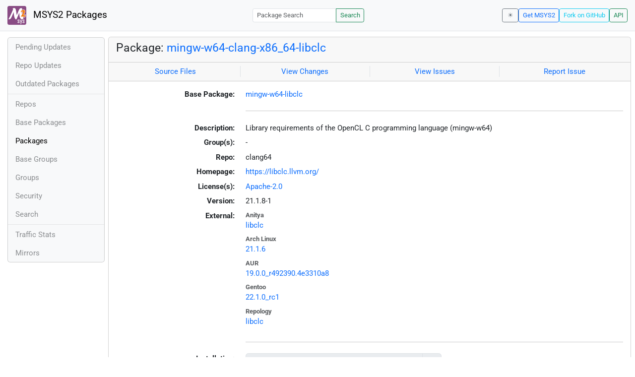

--- FILE ---
content_type: text/html; charset=utf-8
request_url: https://packages.msys2.org/packages/mingw-w64-clang-x86_64-libclc?repo=clang64
body_size: 3389
content:
<!DOCTYPE html>
<html lang="en">
    <head>
        <meta charset="utf-8">
        <meta name="viewport" content="width=device-width, initial-scale=1, shrink-to-fit=no">

        <script src="https://packages.msys2.org/static/theme.js"></script>
        <script type="module" src="https://packages.msys2.org/static/index.js"></script>
        <link rel="preload" href="https://packages.msys2.org/static/fonts/roboto-latin-400-normal.woff2" as="font" type="font/woff2" crossorigin>
        <link rel="preload" href="https://packages.msys2.org/static/fonts/roboto-latin-700-normal.woff2" as="font" type="font/woff2" crossorigin>
        <link rel="shortcut icon" href="https://packages.msys2.org/static/images/favicon.ico"/>
        <link rel="stylesheet" href="https://packages.msys2.org/static/index.css">

        <title>Package: mingw-w64-clang-x86_64-libclc - MSYS2 Packages</title>
    </head>
    <body>
    <nav class="navbar navbar-expand-md navbar-light fixed-top bg-body-tertiary">
      <a class="navbar-brand" href="https://packages.msys2.org/" style="line-height: 2em">
          <img src="https://packages.msys2.org/static/images/logo.svg" style="width:2em;height:2em;margin-right:0.5em;border-radius:.25rem" class="d-inline-block align-top" alt="MSYS2"> MSYS2 Packages
      </a>
      <button class="navbar-toggler" type="button" data-bs-toggle="collapse" data-bs-target="#navbarCollapse" aria-controls="navbarCollapse" aria-expanded="false" aria-label="Toggle navigation">
        <span class="navbar-toggler-icon"></span>
      </button>
      <div class="collapse navbar-collapse" id="navbarCollapse">
        
        <form class="ms-auto input-group input-group-sm" style="width: auto" action="https://packages.msys2.org/search" method="get">
            <input class="form-control" type="search" name="q" placeholder="Package Search" aria-label="Package Search">
            <button class="btn btn-outline-success" type="submit">Search</button>
        </form>
        
        <div class="d-block d-md-none">
          <ul class="navbar-nav me-auto">
            <li class="nav-item">
    <a class="nav-link " href="https://packages.msys2.org/queue">Pending Updates</a>
</li>
<li class="nav-item">
    <a class="nav-link " href="https://packages.msys2.org/updates">Repo Updates</a>
</li>
<li class="nav-item">
    <a class="nav-link " href="https://packages.msys2.org/outofdate">Outdated Packages</a>
</li>
<hr>
<li class="nav-item">
    <a class="nav-link " href="https://packages.msys2.org/repos">Repos</a>
</li>
<li class="nav-item">
    <a class="nav-link " href="https://packages.msys2.org/base">Base Packages</a>
</li>
<li class="nav-item">
    <a class="nav-link active" href="https://packages.msys2.org/packages/">Packages</a>
  </li>
<li class="nav-item">
    <a class="nav-link " href="https://packages.msys2.org/basegroups/">Base Groups</a>
</li>
<li class="nav-item">
  <a class="nav-link " href="https://packages.msys2.org/groups/">Groups</a>
</li>
<li class="nav-item">
    <a class="nav-link " href="https://packages.msys2.org/security">Security</a>
  </li>
<li class="nav-item">
  <a class="nav-link " href="https://packages.msys2.org/search">Search</a>
</li>
<hr>
<li class="nav-item">
    <a class="nav-link " href="https://packages.msys2.org/stats">Traffic Stats</a>
</li>
<li class="nav-item">
    <a class="nav-link " href="https://packages.msys2.org/mirrors">Mirrors</a>
</li>
          </ul>
        </div>
        <div class="ms-auto navbar-buttons">
            <input type="checkbox" class="btn-check" id="dark-mode-check" autocomplete="off">
            <label class="btn btn-sm btn-outline-secondary" for="dark-mode-check" id="dark-mode-label"></label>
          <a href="https://www.msys2.org" class="btn btn-sm btn-outline-primary ml-auto">Get MSYS2</a>
          <a href="https://github.com/msys2/msys2-web" class="btn btn-sm
          btn-outline-info">Fork on GitHub</a>
          <a href="https://packages.msys2.org/api/" class="btn btn-sm btn-outline-success">API</a>
        </div>
      </div>
    </nav>

<div class="container-xl">
<div class="container-fluid p-0 p-md-2">
  <div class="row">
        <div class="col-md-2 p-0 px-2 text-center text-md-start d-none d-md-block">
            <div class="sticky-top bg-body-tertiary card overflow-hidden">
             <ul class="nav flex-column">
                <li class="nav-item">
    <a class="nav-link " href="https://packages.msys2.org/queue">Pending Updates</a>
</li>
<li class="nav-item">
    <a class="nav-link " href="https://packages.msys2.org/updates">Repo Updates</a>
</li>
<li class="nav-item">
    <a class="nav-link " href="https://packages.msys2.org/outofdate">Outdated Packages</a>
</li>
<hr>
<li class="nav-item">
    <a class="nav-link " href="https://packages.msys2.org/repos">Repos</a>
</li>
<li class="nav-item">
    <a class="nav-link " href="https://packages.msys2.org/base">Base Packages</a>
</li>
<li class="nav-item">
    <a class="nav-link active" href="https://packages.msys2.org/packages/">Packages</a>
  </li>
<li class="nav-item">
    <a class="nav-link " href="https://packages.msys2.org/basegroups/">Base Groups</a>
</li>
<li class="nav-item">
  <a class="nav-link " href="https://packages.msys2.org/groups/">Groups</a>
</li>
<li class="nav-item">
    <a class="nav-link " href="https://packages.msys2.org/security">Security</a>
  </li>
<li class="nav-item">
  <a class="nav-link " href="https://packages.msys2.org/search">Search</a>
</li>
<hr>
<li class="nav-item">
    <a class="nav-link " href="https://packages.msys2.org/stats">Traffic Stats</a>
</li>
<li class="nav-item">
    <a class="nav-link " href="https://packages.msys2.org/mirrors">Mirrors</a>
</li>
            </ul>
            </div>
        </div>
        <div class="col-md-10 p-0" id="main">




<div class="card mb-3">
  <div class="card-header">
    <h4 class="card-title">Package: <a href="https://packages.msys2.org/packages/mingw-w64-clang-x86_64-libclc">mingw-w64-clang-x86_64-libclc</a></h4>
  </div>
  <div class="card-header text-muted">
    <div class="row">
        <div class="col-sm border-end text-center">
            <a href="https://github.com/msys2/MINGW-packages/tree/master/mingw-w64-libclc" class="card-link">Source Files</a>
        </div>
        <div class="col-sm border-end text-center">
            <a href="https://github.com/msys2/MINGW-packages/commits/master/mingw-w64-libclc" class="card-link">View Changes</a>
        </div>
        <div class="col-sm border-end text-center">
            <a href="https://github.com/msys2/MINGW-packages/issues?q=is%3Aissue+is%3Aopen+libclc" class="card-link">View Issues</a>
        </div>
        <div class="col-sm text-center">
            <a href="https://github.com/msys2/MINGW-packages/issues/new?template=bug_report.yml&amp;title=%5Blibclc%5D+" class="card-link">Report Issue</a>
        </div>
    </div>
  </div>
  <div class="card-body overflow-auto">
    <dl class="row">
      <dt class="col-sm-3 text-sm-end">Base Package:</dt>
      <dd class="col-sm-9"><a href="https://packages.msys2.org/base/mingw-w64-libclc">mingw-w64-libclc</a></dd>

      <dt class="col-sm-3 text-sm-end"></dt>
      <dd class="col-sm-9"><hr></dd>

      <dt class="col-sm-3 text-sm-end">Description:</dt>
      <dd class="col-sm-9">
        Library requirements of the OpenCL C programming language (mingw-w64)
      </dd>

      <dt class="col-sm-3 text-sm-end">Group(s):</dt>
      <dd class="col-sm-9">
        
        -
        
      </dd>

      <dt class="col-sm-3 text-sm-end">Repo:</dt>
      <dd class="col-sm-9">clang64</dd>

      
      <dt class="col-sm-3 text-sm-end">Homepage:</dt>
      <dd class="col-sm-9">
        <a href="https://libclc.llvm.org/">https://libclc.llvm.org/</a>
      </dd>
      

      <dt class="col-sm-3 text-sm-end">License(s):</dt>
      <dd class="col-sm-9"><a href="https://spdx.org/licenses/Apache-2.0.html">Apache-2.0</a></dd>

      <dt class="col-sm-3 text-sm-end">Version:</dt>
      <dd class="col-sm-9">21.1.8-1</dd>

      <dt class="col-sm-3 text-sm-end mb-2">External:</dt>
      <dd class="col-sm-9">
        <dl class="row mb-0">
        
          <dt class="text-muted small">Anitya</dt>
          <dd>
            <a href="https://release-monitoring.org/project/libclc">libclc</a>
            
          </dd>
        
          <dt class="text-muted small">Arch Linux</dt>
          <dd>
            <a href="https://archlinux.org/packages/extra/any/libclc/">21.1.6</a>
            
          </dd>
        
          <dt class="text-muted small">AUR</dt>
          <dd>
            <a href="https://aur.archlinux.org/packages/libclc-git">19.0.0_r492390.4e3310a8</a>
            
          </dd>
        
          <dt class="text-muted small">Gentoo</dt>
          <dd>
            <a href="https://packages.gentoo.org/packages/llvm-core/libclc">22.1.0_rc1</a>
            
          </dd>
        
          <dt class="text-muted small">Repology</dt>
          <dd>
            <a href="https://repology.org/tools/project-by?repo=msys2_mingw&amp;name_type=srcname&amp;target_page=project_versions&amp;name=mingw-w64-libclc">libclc</a>
            
          </dd>
        
        </dl>
      </dd>

    

      <dt class="col-sm-3 text-sm-end"></dt>
      <dd class="col-sm-9"><hr></dd>

      <dt class="col-sm-3 text-sm-end">Installation:</dt>
      <dd class="col-sm-9">
        <div class="copyable rounded">
          <div class="highlight">
            <pre><code>pacman -S mingw-w64-clang-x86_64-libclc</code></pre>
          </div>
          <button class="btn" aria-label="Copy to clipboard" onclick="App.copyToClipboard(this);">📋</button>
        </div>
      </dd>

      <dt class="col-sm-3 text-sm-end">File:</dt>
      <dd class="col-sm-9"> <a href="https://mirror.msys2.org/mingw/clang64/mingw-w64-clang-x86_64-libclc-21.1.8-1-any.pkg.tar.zst">https://mirror.msys2.org/mingw/clang64/mingw-w64-clang-x86_64-libclc-21.1.8-1-any.pkg.tar.zst</a></dd>

      <dt class="col-sm-3 text-sm-end">SHA256:</dt>
      <dd class="col-sm-9"><code>3aca87efe34c74a0e236b34a36f656677f05286d97a09ea511d65abc2c339057</code></dd>

      <dt class="col-sm-3 text-sm-end">Last Packager:</dt>
      <dd class="col-sm-9">CI (msys2/msys2-autobuild/b72a5736/20489805664)</dd>

      <dt class="col-sm-3 text-sm-end">Build Date:</dt>
      <dd class="col-sm-9">2025-12-24 16:14:03</dd>

      <dt class="col-sm-3 text-sm-end">Package Size:</dt>
      <dd class="col-sm-9">12.23 MB</dd>

      <dt class="col-sm-3 text-sm-end">Installed Size:</dt>
      <dd class="col-sm-9">753.81 MB</dd>

      <dt class="col-sm-3 text-sm-end">Source-Only Tarball:</dt>
      <dd class="col-sm-9"><a href="https://mirror.msys2.org/mingw/sources/mingw-w64-libclc-21.1.8-1.src.tar.zst">https://mirror.msys2.org/mingw/sources/mingw-w64-libclc-21.1.8-1.src.tar.zst</a></dd>

      <dt class="col-sm-3 text-sm-end"></dt>
      <dd class="col-sm-9"><hr></dd>

      <dt class="col-sm-3 text-sm-end">Dependencies:</dt>
      <dd class="col-sm-9">
        
            -
        
      </dd>

      <dt class="col-sm-3 text-sm-end">Optional Dependencies:</dt>
      <dd class="col-sm-9">
        
            -
        
      </dd>

      <dt class="col-sm-3 text-sm-end">Build Dependencies:</dt>
      <dd class="col-sm-9">
        
            <ul class="list-unstyled">
                
                    <li><a href="https://packages.msys2.org/packages/mingw-w64-clang-x86_64-clang">mingw-w64-clang-x86_64-clang</a> <span class="text-muted"></span></li>
                
                    <li><a href="https://packages.msys2.org/packages/mingw-w64-clang-x86_64-cmake">mingw-w64-clang-x86_64-cmake</a> <span class="text-muted"></span></li>
                
                    <li><a href="https://packages.msys2.org/packages/mingw-w64-clang-x86_64-llvm">mingw-w64-clang-x86_64-llvm</a> <span class="text-muted"></span></li>
                
                    <li><a href="https://packages.msys2.org/packages/mingw-w64-clang-x86_64-ninja">mingw-w64-clang-x86_64-ninja</a> <span class="text-muted"></span></li>
                
                    <li><a href="https://packages.msys2.org/packages/mingw-w64-clang-x86_64-python">mingw-w64-clang-x86_64-python</a> <span class="text-muted"></span></li>
                
                    <li><a href="https://packages.msys2.org/packages/mingw-w64-clang-x86_64-spirv-llvm-translator">mingw-w64-clang-x86_64-spirv-llvm-translator</a> <span class="text-muted"></span></li>
                
            </ul>
        
      </dd>

      <dt class="col-sm-3 text-sm-end">Check Dependencies:</dt>
      <dd class="col-sm-9">
        
            -
        
      </dd>

      <dt class="col-sm-3 text-sm-end">Provides:</dt>
      <dd class="col-sm-9">
        
            -
        
      </dd>

      <dt class="col-sm-3 text-sm-end">Conflicts:</dt>
      <dd class="col-sm-9">
        
            -
        
      </dd>

      <dt class="col-sm-3 text-sm-end">Replaces:</dt>
      <dd class="col-sm-9">
        
            -
        
      </dd>

      <dt class="col-sm-3 text-sm-end"></dt>
      <dd class="col-sm-9"><hr></dd>

      <dt class="col-sm-3 text-sm-end">Provided By:</dt>
      <dd class="col-sm-9">
        
            -
        
      </dd>

      <dt class="col-sm-3 text-sm-end">Required By:</dt>
      <dd class="col-sm-9">
        
            <ul class="list-unstyled">
                
                    <li><a href="https://packages.msys2.org/packages/mingw-w64-clang-x86_64-mesa">mingw-w64-clang-x86_64-mesa</a> <span class="text-muted">(make)</span></li>
                
            </ul>
        
      </dd>

      <dt class="col-sm-3 text-sm-end"></dt>
      <dd class="col-sm-9"><hr></dd>

      <dt class="col-sm-3 text-sm-end">Files:</dt>
      <dd class="col-sm-9 text-nowrap">
        <pre class="file-list small"><code>/clang64/share/clc/amdgcn--amdhsa.bc
/clang64/share/clc/aruba-r600--.bc
/clang64/share/clc/barts-r600--.bc
/clang64/share/clc/bonaire-amdgcn--.bc
/clang64/share/clc/bonaire-amdgcn-mesa-mesa3d.bc
/clang64/share/clc/caicos-r600--.bc
/clang64/share/clc/carrizo-amdgcn--.bc
/clang64/share/clc/carrizo-amdgcn-mesa-mesa3d.bc
/clang64/share/clc/cayman-r600--.bc
/clang64/share/clc/cedar-r600--.bc
/clang64/share/clc/clspv--.bc
/clang64/share/clc/clspv64--.bc
/clang64/share/clc/cypress-r600--.bc
/clang64/share/clc/fiji-amdgcn--.bc
/clang64/share/clc/fiji-amdgcn-mesa-mesa3d.bc
/clang64/share/clc/gfx1010-amdgcn--.bc
/clang64/share/clc/gfx1010-amdgcn-mesa-mesa3d.bc
/clang64/share/clc/gfx1011-amdgcn--.bc
/clang64/share/clc/gfx1011-amdgcn-mesa-mesa3d.bc
/clang64/share/clc/gfx1012-amdgcn--.bc
/clang64/share/clc/gfx1012-amdgcn-mesa-mesa3d.bc
/clang64/share/clc/gfx1013-amdgcn--.bc
/clang64/share/clc/gfx1013-amdgcn-mesa-mesa3d.bc
/clang64/share/clc/gfx1030-amdgcn--.bc
/clang64/share/clc/gfx1030-amdgcn-mesa-mesa3d.bc
/clang64/share/clc/gfx1031-amdgcn--.bc
/clang64/share/clc/gfx1031-amdgcn-mesa-mesa3d.bc
/clang64/share/clc/gfx1032-amdgcn--.bc
/clang64/share/clc/gfx1032-amdgcn-mesa-mesa3d.bc
/clang64/share/clc/gfx1033-amdgcn--.bc
/clang64/share/clc/gfx1033-amdgcn-mesa-mesa3d.bc
/clang64/share/clc/gfx1034-amdgcn--.bc
/clang64/share/clc/gfx1034-amdgcn-mesa-mesa3d.bc
/clang64/share/clc/gfx1035-amdgcn--.bc
/clang64/share/clc/gfx1035-amdgcn-mesa-mesa3d.bc
/clang64/share/clc/gfx1036-amdgcn--.bc
/clang64/share/clc/gfx1036-amdgcn-mesa-mesa3d.bc
/clang64/share/clc/gfx1100-amdgcn--.bc
/clang64/share/clc/gfx1100-amdgcn-mesa-mesa3d.bc
/clang64/share/clc/gfx1101-amdgcn--.bc
/clang64/share/clc/gfx1101-amdgcn-mesa-mesa3d.bc
/clang64/share/clc/gfx1102-amdgcn--.bc
/clang64/share/clc/gfx1102-amdgcn-mesa-mesa3d.bc
/clang64/share/clc/gfx1103-amdgcn--.bc
/clang64/share/clc/gfx1103-amdgcn-mesa-mesa3d.bc
/clang64/share/clc/gfx1150-amdgcn--.bc
/clang64/share/clc/gfx1150-amdgcn-mesa-mesa3d.bc
/clang64/share/clc/gfx1151-amdgcn--.bc
/clang64/share/clc/gfx1151-amdgcn-mesa-mesa3d.bc
/clang64/share/clc/gfx1152-amdgcn--.bc
/clang64/share/clc/gfx1152-amdgcn-mesa-mesa3d.bc
/clang64/share/clc/gfx1153-amdgcn--.bc
/clang64/share/clc/gfx1153-amdgcn-mesa-mesa3d.bc
/clang64/share/clc/gfx1200-amdgcn--.bc
/clang64/share/clc/gfx1200-amdgcn-mesa-mesa3d.bc
/clang64/share/clc/gfx1201-amdgcn--.bc
/clang64/share/clc/gfx1201-amdgcn-mesa-mesa3d.bc
/clang64/share/clc/gfx602-amdgcn--.bc
/clang64/share/clc/gfx602-amdgcn-mesa-mesa3d.bc
/clang64/share/clc/gfx705-amdgcn--.bc
/clang64/share/clc/gfx705-amdgcn-mesa-mesa3d.bc
/clang64/share/clc/gfx805-amdgcn--.bc
/clang64/share/clc/gfx805-amdgcn-mesa-mesa3d.bc
/clang64/share/clc/gfx900-amdgcn--.bc
/clang64/share/clc/gfx900-amdgcn-mesa-mesa3d.bc
/clang64/share/clc/gfx902-amdgcn--.bc
/clang64/share/clc/gfx902-amdgcn-mesa-mesa3d.bc
/clang64/share/clc/gfx904-amdgcn--.bc
/clang64/share/clc/gfx904-amdgcn-mesa-mesa3d.bc
/clang64/share/clc/gfx906-amdgcn--.bc
/clang64/share/clc/gfx906-amdgcn-mesa-mesa3d.bc
/clang64/share/clc/gfx908-amdgcn--.bc
/clang64/share/clc/gfx908-amdgcn-mesa-mesa3d.bc
/clang64/share/clc/gfx909-amdgcn--.bc
/clang64/share/clc/gfx909-amdgcn-mesa-mesa3d.bc
/clang64/share/clc/gfx90a-amdgcn--.bc
/clang64/share/clc/gfx90a-amdgcn-mesa-mesa3d.bc
/clang64/share/clc/gfx90c-amdgcn--.bc
/clang64/share/clc/gfx90c-amdgcn-mesa-mesa3d.bc
/clang64/share/clc/gfx942-amdgcn--.bc
/clang64/share/clc/gfx942-amdgcn-mesa-mesa3d.bc
/clang64/share/clc/gfx950-amdgcn--.bc
/clang64/share/clc/gfx950-amdgcn-mesa-mesa3d.bc
/clang64/share/clc/hainan-amdgcn--.bc
/clang64/share/clc/hainan-amdgcn-mesa-mesa3d.bc
/clang64/share/clc/hawaii-amdgcn--.bc
/clang64/share/clc/hawaii-amdgcn-mesa-mesa3d.bc
/clang64/share/clc/hemlock-r600--.bc
/clang64/share/clc/iceland-amdgcn--.bc
/clang64/share/clc/iceland-amdgcn-mesa-mesa3d.bc
/clang64/share/clc/juniper-r600--.bc
/clang64/share/clc/kabini-amdgcn--.bc
/clang64/share/clc/kabini-amdgcn-mesa-mesa3d.bc
/clang64/share/clc/kaveri-amdgcn--.bc
/clang64/share/clc/kaveri-amdgcn-mesa-mesa3d.bc
/clang64/share/clc/mullins-amdgcn--.bc
/clang64/share/clc/mullins-amdgcn-mesa-mesa3d.bc
/clang64/share/clc/nvptx--.bc
/clang64/share/clc/nvptx--nvidiacl.bc
/clang64/share/clc/nvptx64--.bc
/clang64/share/clc/nvptx64--nvidiacl.bc
/clang64/share/clc/oland-amdgcn--.bc
/clang64/share/clc/oland-amdgcn-mesa-mesa3d.bc
/clang64/share/clc/palm-r600--.bc
/clang64/share/clc/pitcairn-amdgcn--.bc
/clang64/share/clc/pitcairn-amdgcn-mesa-mesa3d.bc
/clang64/share/clc/polaris10-amdgcn--.bc
/clang64/share/clc/polaris10-amdgcn-mesa-mesa3d.bc
/clang64/share/clc/polaris11-amdgcn--.bc
/clang64/share/clc/polaris11-amdgcn-mesa-mesa3d.bc
/clang64/share/clc/redwood-r600--.bc
/clang64/share/clc/spirv-mesa3d-.spv
/clang64/share/clc/spirv64-mesa3d-.spv
/clang64/share/clc/stoney-amdgcn--.bc
/clang64/share/clc/stoney-amdgcn-mesa-mesa3d.bc
/clang64/share/clc/sumo-r600--.bc
/clang64/share/clc/sumo2-r600--.bc
/clang64/share/clc/tahiti-amdgcn--.bc
/clang64/share/clc/tahiti-amdgcn-mesa-mesa3d.bc
/clang64/share/clc/tonga-amdgcn--.bc
/clang64/share/clc/tonga-amdgcn-mesa-mesa3d.bc
/clang64/share/clc/tongapro-amdgcn--.bc
/clang64/share/clc/tongapro-amdgcn-mesa-mesa3d.bc
/clang64/share/clc/turks-r600--.bc
/clang64/share/clc/verde-amdgcn--.bc
/clang64/share/clc/verde-amdgcn-mesa-mesa3d.bc
/clang64/share/licenses/libclc/LICENSE.TXT
/clang64/share/pkgconfig/libclc.pc
</code></pre>
      </dd>
    </dl>
  </div>
</div>



        </div>
  </div>
</div>
<div>
    <small class="text-muted">
        Last Update: 2026-01-21 21:17:35
        [<a href="#" id="refresh-link" title="Request the backend to fetch new data from external sources">Request update</a>]
    </small>
</div>
</div>

    </body>

    <script type="module">
        let button = document.getElementById('refresh-link');
        button.addEventListener('click', (event) => {
          fetch('/api/trigger_update', {method: 'POST'});
          event.preventDefault();
        });
    </script>
</html>